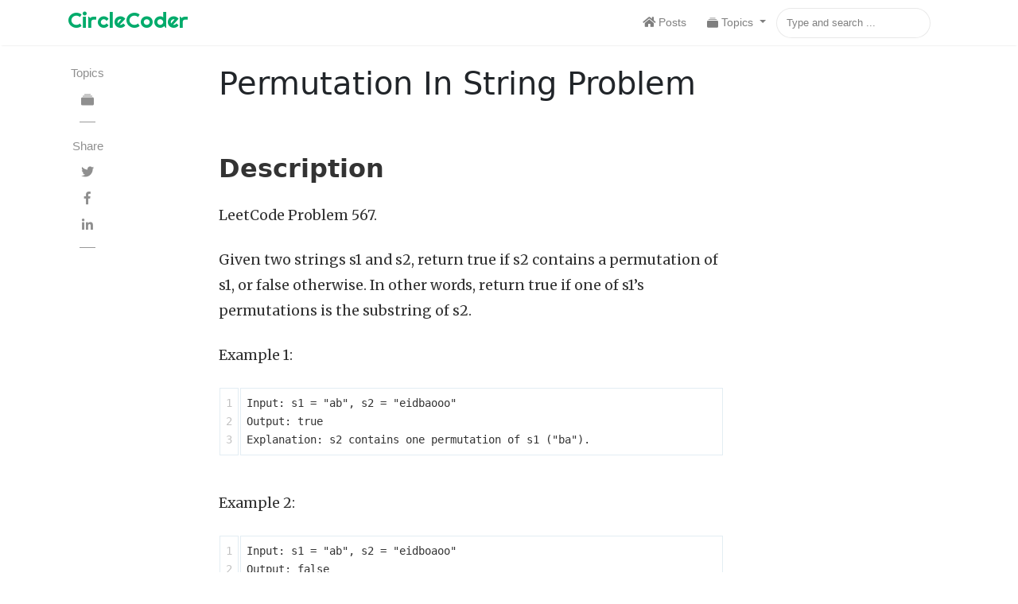

--- FILE ---
content_type: text/html; charset=utf-8
request_url: https://circlecoder.com/permutation-in-string/
body_size: 8575
content:
<!DOCTYPE html>
<html lang="en">
<head>
<meta charset="utf-8">
<meta name="viewport" content="width=device-width, initial-scale=1, shrink-to-fit=no">


<script data-ad-client="ca-pub-8271349713695192" async src="https://pagead2.googlesyndication.com/pagead/js/adsbygoogle.js"></script>


<!--
<link rel="icon" href="/assets/images/logo.png">
-->
<title>Permutation In String Problem | CircleCoder</title>

<!-- Begin Jekyll SEO tag v2.8.0 -->
<title>Permutation In String Problem | CircleCoder</title>
<meta name="generator" content="Jekyll v3.9.5" />
<meta property="og:title" content="Permutation In String Problem" />
<meta property="og:locale" content="en_US" />
<meta name="description" content="LeetCode 567. Given two strings s1 and s2, return true if s2 contains a permutation of s1, or false otherwise." />
<meta property="og:description" content="LeetCode 567. Given two strings s1 and s2, return true if s2 contains a permutation of s1, or false otherwise." />
<link rel="canonical" href="https://circlecoder.com/permutation-in-string/" />
<meta property="og:url" content="https://circlecoder.com/permutation-in-string/" />
<meta property="og:site_name" content="CircleCoder" />
<meta property="og:type" content="article" />
<meta property="article:published_time" content="2022-09-24T00:00:00+00:00" />
<meta name="twitter:card" content="summary" />
<meta property="twitter:title" content="Permutation In String Problem" />
<script type="application/ld+json">
{"@context":"https://schema.org","@type":"BlogPosting","dateModified":"2022-09-24T00:00:00+00:00","datePublished":"2022-09-24T00:00:00+00:00","description":"LeetCode 567. Given two strings s1 and s2, return true if s2 contains a permutation of s1, or false otherwise.","headline":"Permutation In String Problem","mainEntityOfPage":{"@type":"WebPage","@id":"https://circlecoder.com/permutation-in-string/"},"url":"https://circlecoder.com/permutation-in-string/"}</script>
<!-- End Jekyll SEO tag -->


<link rel="stylesheet" href="https://stackpath.bootstrapcdn.com/bootstrap/4.1.3/css/bootstrap.min.css" integrity="sha384-MCw98/SFnGE8fJT3GXwEOngsV7Zt27NXFoaoApmYm81iuXoPkFOJwJ8ERdknLPMO" crossorigin="anonymous">
    
<link href="/assets/css/screen.css" rel="stylesheet">

<link href="/assets/css/main.css" rel="stylesheet">


<link rel="apple-touch-icon" sizes="180x180" href="/assets/favicon_io/apple-touch-icon.png">
<link rel="icon" type="image/png" sizes="32x32" href="/assets/favicon_io/favicon-32x32.png">
<link rel="icon" type="image/png" sizes="16x16" href="/assets/favicon_io/favicon-16x16.png">
<link rel="manifest" href="/assets/favicon_io/site.webmanifest">


<script src="/assets/js/jquery.min.js"></script>

</head>


<!-- change your GA id in _config.yml -->

<!-- Global site tag (gtag.js) - Google Analytics -->
<script async src="https://www.googletagmanager.com/gtag/js?id=G-3SNRQRLW8L"></script>
<script>
  window.dataLayer = window.dataLayer || [];
  function gtag(){dataLayer.push(arguments);}
  gtag('js', new Date());

  gtag('config', 'G-3SNRQRLW8L');
</script>




<body class="layout-post">
	<!-- defer loading of font and font awesome -->
	<noscript id="deferred-styles">
		<link href="https://fonts.googleapis.com/css?family=Righteous%7CMerriweather:300,300i,400,400i,700,700i" rel="stylesheet">
		<link rel="stylesheet" href="https://use.fontawesome.com/releases/v5.0.13/css/all.css" integrity="sha384-DNOHZ68U8hZfKXOrtjWvjxusGo9WQnrNx2sqG0tfsghAvtVlRW3tvkXWZh58N9jp" crossorigin="anonymous">
	</noscript>


<!-- Begin Menu Navigation
================================================== -->
<nav class="navbar navbar-expand-lg navbar-light bg-white fixed-top mediumnavigation nav-down">

    <div class="container pr-0">

    <!-- Begin Logo -->
<!--
    <a class="navbar-brand" href="/">
    <img src="/" alt="CircleCoder">
    </a>
-->
    <!-- End Logo -->
    <div class="mainheading">
        <h3 class="sitetitle"><a href="/index.html">CircleCoder</a></h3>
<!--
        <p class="lead">
            Tech Learning, Tech Sharing.
        </p>
-->
    </div>

    <button class="navbar-toggler" type="button" data-toggle="collapse" data-target="#navbarMediumish" aria-controls="navbarSupportedContent" aria-expanded="false" aria-label="Toggle navigation">
    <span class="navbar-toggler-icon"></span>
    </button>

    <div class="collapse navbar-collapse" id="navbarMediumish">

        <!-- Begin Menu -->

            <ul class="navbar-nav ml-auto">

                
                <li class="nav-item">
                
                <a class="nav-link" href="/index.html">
                    <i class="fa fa-home" aria-hidden="true"></i>
                    <span>Posts</span>
                </a>
                </li>

                <li class="nav-item dropdown">
                    <a class="nav-link dropdown-toggle" href="#" id="navbarDropdown" role="button" data-toggle="dropdown" aria-haspopup="true" aria-expanded="false">
                        <svg width="1em" height="1em" viewBox="0 0 16 16" class="bi bi-collection-fill" fill="currentColor" xmlns="http://www.w3.org/2000/svg">
                            <path d="M0 13a1.5 1.5 0 0 0 1.5 1.5h13A1.5 1.5 0 0 0 16 13V6a1.5 1.5 0 0 0-1.5-1.5h-13A1.5 1.5 0 0 0 0 6v7z"/>
                            <path fill-rule="evenodd" d="M2 3a.5.5 0 0 0 .5.5h11a.5.5 0 0 0 0-1h-11A.5.5 0 0 0 2 3zm2-2a.5.5 0 0 0 .5.5h7a.5.5 0 0 0 0-1h-7A.5.5 0 0 0 4 1z"/>
                        </svg>
                        <span>Topics</span>
                    </a>
                    <div class="dropdown-menu" aria-labelledby="navbarDropdown">
                        <a class="dropdown-item" href="/topics.html">All Topics</a>
                        <div class="dropdown-divider"></div>
                        <a class="dropdown-item" href="/leetcode-solution-list/">LeetCode</a>
                        <div class="dropdown-divider"></div>
                        <a class="dropdown-item" href="/leetcode-database-solution-list/">LeetCode Database</a>
                        <div class="dropdown-divider"></div>
                        <a class="dropdown-item" href="/git-short-answers-list/">Git Short Answers</a>
                        <div class="dropdown-divider"></div>
                        <a class="dropdown-item" href="/mysql-tutorial-list/">MySQL</a>
                        <div class="dropdown-divider"></div>
                        <a class="dropdown-item" href="/operating-system-topic-list/">Operating System</a>
                        <div class="dropdown-divider"></div>
                        <a class="dropdown-item" href="/object-oriented-design-topic-list/">Object Oriented Design</a>
                        <div class="dropdown-divider"></div>
                        <a class="dropdown-item" href="/cplusplus-concept-list/">C++ Concepts</a>
                    </div>
                </li>


<!--
                <li class="nav-item">
                <a class="nav-link" href="/about">About</a>
                </li>


                <li class="nav-item">
                <a target="_blank" class="nav-link" href="https://bootstrapstarter.com/bootstrap-templates/template-mediumish-bootstrap-jekyll/"> Docs</a>
                </li>

                <li class="nav-item">
                <a target="_blank" class="nav-link" href="https://www.wowthemes.net/themes/mediumish-wordpress/"><i class="fab fa-wordpress-simple"></i> WP Version</a>
                </li>

                <li class="nav-item">
                <a target="_blank" class="nav-link" href="https://www.wowthemes.net/themes/mediumish-ghost/"><i class="fab fa-snapchat-ghost"></i> Ghost Version</a>
                </li>

                <li class="nav-item">
                <a target="_blank" class="nav-link" href="https://github.com/wowthemesnet/mediumish-theme-jekyll"><i class="fab fa-github"></i> Fork on Github</a>
                </li>
-->

                <script src="/assets/js/lunr.js"></script>


<style>
    .lunrsearchresult .title {color: #d9230f;}
    .lunrsearchresult .url {color: silver;}
    .lunrsearchresult a {display: block; color: #777;}
    .lunrsearchresult a:hover, .lunrsearchresult a:focus {text-decoration: none;}
    .lunrsearchresult a:hover .title {text-decoration: underline;}
</style>


<form class="bd-search" onSubmit="return lunr_search(document.getElementById('lunrsearch').value);">
    <input type="text" class="form-control text-small launch-modal-search" id="lunrsearch" name="q" maxlength="255" value="" placeholder="Type and search ..."/>
</form>

<div id="lunrsearchresults">
    <ul></ul>
</div>

<script src="/assets/js/lunrsearchengine.js"></script>

            </ul>

        <!-- End Menu -->

    </div>

    </div>
</nav>
<!-- End Navigation
================================================== -->

<div class="site-content">

<div class="container">

<!-- Site Title
================================================== -->
<!--
<div class="mainheading">
    <h1 class="sitetitle">CircleCoder</h1>
    <p class="lead">
        Tech Learning, Tech Sharing.
    </p>
</div>
-->

<!-- Content
================================================== -->
<div class="main-content">
    <!-- Begin Article
================================================== -->
<!--<div class="container">-->
    <div class="row">

        <!-- Post Share -->
        <div class="col-md-1 col-lg-1 pl-0">
            <div class="share sticky-top sticky-top-80">

    <p>
        Topics
    </p>
    <ul>
        <li class="ml-1 mr-1">
            <a href="/topics.html">
                <svg width="1em" height="1em" viewBox="0 0 16 16" class="bi bi-collection-fill" fill="currentColor" xmlns="http://www.w3.org/2000/svg">
                    <path d="M0 13a1.5 1.5 0 0 0 1.5 1.5h13A1.5 1.5 0 0 0 16 13V6a1.5 1.5 0 0 0-1.5-1.5h-13A1.5 1.5 0 0 0 0 6v7z"/>
                    <path fill-rule="evenodd" d="M2 3a.5.5 0 0 0 .5.5h11a.5.5 0 0 0 0-1h-11A.5.5 0 0 0 2 3zm2-2a.5.5 0 0 0 .5.5h7a.5.5 0 0 0 0-1h-7A.5.5 0 0 0 4 1z"/>
                </svg>
            </a>
        </li>
    </ul>
    <div class="sep"></div>

    <p>
        Share
    </p>
    <ul>
        <li class="ml-1 mr-1">
            <a target="_blank" href="https://twitter.com/intent/tweet?text=Permutation In String Problem&url=https://circlecoder.com/permutation-in-string/" onclick="window.open(this.href, 'twitter-share', 'width=550,height=235');return false;">
                <i class="fab fa-twitter"></i>
            </a>
        </li>

        <li class="ml-1 mr-1">
            <a target="_blank" href="https://facebook.com/sharer.php?u=https://circlecoder.com/permutation-in-string/" onclick="window.open(this.href, 'facebook-share', 'width=550,height=435');return false;">
                <i class="fab fa-facebook-f"></i>
            </a>
        </li>

        <li class="ml-1 mr-1">
            <a target="_blank" href="https://www.linkedin.com/shareArticle?mini=true&url=https://circlecoder.com/permutation-in-string/" onclick="window.open(this.href, 'width=550,height=435');return false;">
                <i class="fab fa-linkedin-in"></i>
            </a>
        </li>

    </ul>
<!--     -->
    <div class="sep"></div>

    
        <script async src="//pagead2.googlesyndication.com/pagead/js/adsbygoogle.js"></script>
<!-- Under Header -->
<ins class="adsbygoogle"
    style="display:block"
    data-ad-client="ca-pub-8271349713695192"
    data-ad-slot=""
    data-ad-format="auto"
    data-full-width-responsive="true"></ins>
<script>
(adsbygoogle = window.adsbygoogle || []).push({});
</script>
<br/>
    
    
<!--
    <ul>
        <li>
        <a class="small smoothscroll" href="#disqus_thread"></a>
        </li>
    </ul>
-->
<!--     -->
</div>

        </div>
        <div class="col-md-1 col-lg-1 pl-0">
        </div>
        <!-- Post -->
        <!---->

        <!--<div class="col-md-7 col-lg-7 flex-first flex-md-unordered">-->
        <div class="col-md-7 col-lg-7">
            <div class="mainheading">

                <!-- Author Box -->
                

                <!-- Post Title -->
                <h1 class="posttitle">Permutation In String Problem</h1>

            </div>

            <!-- Post Featured Image -->
<!--            
-->
            <!-- End Featured Image -->

            <!-- Post Content -->
            <div class="article-post">
                
                <!-- Toc if any -->
                
                <!-- End Toc -->
                <p><br /></p>

<h2 id="description">Description</h2>

<p>LeetCode Problem 567.</p>

<p>Given two strings s1 and s2, return true if s2 contains a permutation of s1, or false otherwise.
In other words, return true if one of s1’s permutations is the substring of s2.</p>

<p>Example 1:</p>
<div class="language-plaintext highlighter-rouge"><div class="highlight"><pre class="highlight"><code><table class="rouge-table"><tbody><tr><td class="rouge-gutter gl"><pre class="lineno">1
2
3
</pre></td><td class="rouge-code"><pre>Input: s1 = "ab", s2 = "eidbaooo"
Output: true
Explanation: s2 contains one permutation of s1 ("ba").
</pre></td></tr></tbody></table></code></pre></div></div>

<p>Example 2:</p>
<div class="language-plaintext highlighter-rouge"><div class="highlight"><pre class="highlight"><code><table class="rouge-table"><tbody><tr><td class="rouge-gutter gl"><pre class="lineno">1
2
</pre></td><td class="rouge-code"><pre>Input: s1 = "ab", s2 = "eidboaoo"
Output: false
</pre></td></tr></tbody></table></code></pre></div></div>

<p>Constraints:</p>
<ul>
  <li>1 &lt;= s1.length, s2.length &lt;= 10^4</li>
  <li>s1 and s2 consist of lowercase English letters.</li>
</ul>

<p><br /></p>

<h2 id="sample-c-code">Sample C++ Code</h2>

<div class="language-c highlighter-rouge"><div class="highlight"><pre class="highlight"><code><table class="rouge-table"><tbody><tr><td class="rouge-gutter gl"><pre class="lineno">1
2
3
4
5
6
7
8
9
10
11
12
13
14
15
16
17
18
19
20
21
22
23
24
25
26
27
28
29
30
31
32
33
34
35
36
37
38
39
40
41
</pre></td><td class="rouge-code"><pre><span class="n">class</span> <span class="n">Solution</span> <span class="p">{</span>
<span class="nl">public:</span>    
    <span class="n">bool</span> <span class="n">checkInclusion</span><span class="p">(</span><span class="n">string</span> <span class="n">s1</span><span class="p">,</span> <span class="n">string</span> <span class="n">s2</span><span class="p">)</span> <span class="p">{</span>
        <span class="kt">int</span> <span class="n">l1</span> <span class="o">=</span> <span class="n">s1</span><span class="p">.</span><span class="n">size</span><span class="p">(),</span> <span class="n">l2</span> <span class="o">=</span> <span class="n">s2</span><span class="p">.</span><span class="n">size</span><span class="p">();</span>
        <span class="k">if</span> <span class="p">(</span><span class="n">l1</span> <span class="o">&gt;</span> <span class="n">l2</span><span class="p">)</span> <span class="k">return</span> <span class="nb">false</span><span class="p">;</span>
        
        <span class="n">vector</span><span class="o">&lt;</span><span class="kt">int</span><span class="o">&gt;</span> <span class="n">m</span><span class="p">(</span><span class="mi">26</span><span class="p">,</span> <span class="mi">0</span><span class="p">);</span>
        
        <span class="k">for</span> <span class="p">(</span><span class="kt">int</span> <span class="n">i</span> <span class="o">=</span> <span class="mi">0</span><span class="p">;</span> <span class="n">i</span> <span class="o">&lt;</span> <span class="n">l1</span><span class="p">;</span> <span class="n">i</span> <span class="o">++</span><span class="p">)</span> <span class="p">{</span>
            <span class="n">m</span><span class="p">[</span><span class="n">s1</span><span class="p">[</span><span class="n">i</span><span class="p">]</span> <span class="o">-</span> <span class="sc">'a'</span><span class="p">]</span> <span class="o">++</span><span class="p">;</span>
            <span class="n">m</span><span class="p">[</span><span class="n">s2</span><span class="p">[</span><span class="n">i</span><span class="p">]</span> <span class="o">-</span> <span class="sc">'a'</span><span class="p">]</span> <span class="o">--</span><span class="p">;</span>
        <span class="p">}</span>
        
        <span class="n">bool</span> <span class="n">contained</span> <span class="o">=</span> <span class="nb">true</span><span class="p">;</span>
        <span class="k">for</span> <span class="p">(</span><span class="kt">int</span> <span class="n">i</span> <span class="o">=</span> <span class="mi">0</span><span class="p">;</span> <span class="n">i</span> <span class="o">&lt;</span> <span class="mi">26</span><span class="p">;</span> <span class="n">i</span> <span class="o">++</span><span class="p">)</span> <span class="p">{</span>
            <span class="k">if</span> <span class="p">(</span><span class="n">m</span><span class="p">[</span><span class="n">i</span><span class="p">]</span> <span class="o">!=</span> <span class="mi">0</span><span class="p">)</span> <span class="p">{</span>
                <span class="n">contained</span> <span class="o">=</span> <span class="nb">false</span><span class="p">;</span>
                <span class="k">break</span><span class="p">;</span>
            <span class="p">}</span>
        <span class="p">}</span>
        <span class="k">if</span> <span class="p">(</span><span class="n">contained</span><span class="p">)</span> <span class="k">return</span> <span class="nb">true</span><span class="p">;</span>
        
        <span class="k">for</span> <span class="p">(</span><span class="kt">int</span> <span class="n">i</span> <span class="o">=</span> <span class="n">l1</span><span class="p">;</span> <span class="n">i</span> <span class="o">&lt;</span> <span class="n">l2</span><span class="p">;</span> <span class="n">i</span> <span class="o">++</span><span class="p">)</span> <span class="p">{</span>
            <span class="n">m</span><span class="p">[</span><span class="n">s2</span><span class="p">[</span><span class="n">i</span><span class="p">]</span> <span class="o">-</span> <span class="sc">'a'</span><span class="p">]</span> <span class="o">--</span><span class="p">;</span>
            <span class="n">m</span><span class="p">[</span><span class="n">s2</span><span class="p">[</span><span class="n">i</span><span class="o">-</span><span class="n">l1</span><span class="p">]</span> <span class="o">-</span> <span class="sc">'a'</span><span class="p">]</span> <span class="o">++</span><span class="p">;</span>
            
            <span class="n">contained</span> <span class="o">=</span> <span class="nb">true</span><span class="p">;</span>
            <span class="k">for</span> <span class="p">(</span><span class="kt">int</span> <span class="n">j</span> <span class="o">=</span> <span class="mi">0</span><span class="p">;</span> <span class="n">j</span> <span class="o">&lt;</span> <span class="mi">26</span><span class="p">;</span> <span class="n">j</span> <span class="o">++</span><span class="p">)</span> <span class="p">{</span>
                <span class="k">if</span> <span class="p">(</span><span class="n">m</span><span class="p">[</span><span class="n">j</span><span class="p">]</span> <span class="o">!=</span> <span class="mi">0</span><span class="p">)</span> <span class="p">{</span>
                    <span class="n">contained</span> <span class="o">=</span> <span class="nb">false</span><span class="p">;</span>
                    <span class="k">break</span><span class="p">;</span>
                <span class="p">}</span>
            <span class="p">}</span>
            <span class="k">if</span> <span class="p">(</span><span class="n">contained</span><span class="p">)</span> <span class="k">return</span> <span class="nb">true</span><span class="p">;</span>
            
            
        <span class="p">}</span>
        
        <span class="k">return</span> <span class="nb">false</span><span class="p">;</span>
    <span class="p">}</span>
<span class="p">};</span>
</pre></td></tr></tbody></table></code></pre></div></div>


            </div>

            <!-- Rating -->
            

            <!-- Post Date -->
            <p>
                <small>
                    <span class="post-date"><time class="post-date" datetime="2022-09-24">24 Sep 2022</time></span>           
                    
                </small>
            </p>

            <!-- Post Categories (Add | sort later) -->
            <div class="after-post-cats">
                <ul class="tags mb-4">
                    
                    
                    <li>
                        <a class="smoothscroll" href="/categories#Algorithm">Algorithm</a>
                    </li>
                    
                    <li>
                        <a class="smoothscroll" href="/categories#Data-Structure">Data Structure</a>
                    </li>
                    
                </ul>
            </div>
            <!-- End Categories -->

            <!-- Post Tags (Add | sort later) -->
            <div class="after-post-tags">
                <ul class="tags">
                    
                    
                    <li>
                        <a class="smoothscroll" href="/tags#Hash-Table">#Hash Table</a>
                    </li>
                    
                    <li>
                        <a class="smoothscroll" href="/tags#Two-Pointers">#Two Pointers</a>
                    </li>
                    
                    <li>
                        <a class="smoothscroll" href="/tags#String">#String</a>
                    </li>
                    
                    <li>
                        <a class="smoothscroll" href="/tags#Sliding-Window">#Sliding Window</a>
                    </li>
                    
                </ul>
            </div>
            <!-- End Tags -->

            <!-- Prev/Next -->
            <div class="row PageNavigation d-flex justify-content-between font-weight-bold">
            
            <a class="prev d-block col-md-6" href="/perfect-number/"> &laquo; Perfect Number Problem</a>
            
            
            <a class="next d-block col-md-6 text-lg-right" href="/poor-pigs/">Poor Pigs Problem &raquo; </a>
            
            <div class="clearfix"></div>
            </div>
            <!-- End Categories -->

            <div class="row">
                <br/>
            </div>

        </div>


        <div class="offset-md-0 col-md-3 offset-lg-1 col-lg-2 ">
            



            



            



            



            



            



            



            



            



            



            



            



            



        </div>


    </div>
<!-- End Article
================================================== -->


    
        <script async src="//pagead2.googlesyndication.com/pagead/js/adsbygoogle.js"></script>
<!-- Under Header -->
<ins class="adsbygoogle"
    style="display:block"
    data-ad-client="ca-pub-8271349713695192"
    data-ad-slot=""
    data-ad-format="auto"
    data-full-width-responsive="true"></ins>
<script>
(adsbygoogle = window.adsbygoogle || []).push({});
</script>
<br/>
    



<!-- Similar Posts 
================================================== -->
    <div class="section-title">
        <br/>
        <h2><span>Related Posts</span></h2>
    </div>
    <div class="row listrecent">
        
        
            
                
                    
                        <!-- begin post -->


<div class="col-lg-4 col-md-6 mb-30px card-group">
    <div class="card h-100">
        <div class="maxthumb">
            <a href="/x-of-a-kind-in-a-deck-of-cards/">
<!--                
-->
            </a>
        </div>
        <div class="card-body">
            <h2 class="card-title">
                <a class="text-dark" href="/x-of-a-kind-in-a-deck-of-cards/">X Of A Kind In A Deck Of Cards Problem</a>
                
            </h2>
            <h4 class="card-text">LeetCode 914. In a deck of cards, each card has...</h4>

            <div class="tags">
                
                    
                        <a class="btn follow" href="#">Algorithm</a>
                        <!--<a class="btn follow" href="/categories#Algorithm">Algorithm</a>-->
                    
                        <a class="btn follow" href="#">Data Structure</a>
                        <!--<a class="btn follow" href="/categories#Data-Structure">Data Structure</a>-->
                    
                

                
                
                    
                    <a class="btn follow" href="#">Array</a>
                    <!--<a class="btn follow" href="/tags#Array">Array</a>-->
                    
                    
                
                    
                    <a class="btn follow" href="#">Hash Table</a>
                    <!--<a class="btn follow" href="/tags#Hash-Table">Hash Table</a>-->
                    
                    
                
                    
                

            </div>

        </div>
        <div class="card-footer bg-white">
            <div class="wrapfooter">
                
                <span class="post-date">01 Oct 2022</span>
                </span>
                <span class="post-read-more"><a href="/x-of-a-kind-in-a-deck-of-cards/" title="Read Post"><svg class="svgIcon-use" width="25" height="25" viewbox="0 0 25 25"><path d="M19 6c0-1.1-.9-2-2-2H8c-1.1 0-2 .9-2 2v14.66h.012c.01.103.045.204.12.285a.5.5 0 0 0 .706.03L12.5 16.85l5.662 4.126a.508.508 0 0 0 .708-.03.5.5 0 0 0 .118-.285H19V6zm-6.838 9.97L7 19.636V6c0-.55.45-1 1-1h9c.55 0 1 .45 1 1v13.637l-5.162-3.668a.49.49 0 0 0-.676 0z" fill-rule="evenodd"></path></svg></a></span>
                <div class="clearfix"></div>
            </div>
        </div>
    </div>
</div>
<!-- end post -->
                        
                    
                
            
        
            
                
                    
                        <!-- begin post -->


<div class="col-lg-4 col-md-6 mb-30px card-group">
    <div class="card h-100">
        <div class="maxthumb">
            <a href="/word-subsets/">
<!--                
-->
            </a>
        </div>
        <div class="card-body">
            <h2 class="card-title">
                <a class="text-dark" href="/word-subsets/">Word Subsets Problem</a>
                
            </h2>
            <h4 class="card-text">LeetCode 916. You are given two string arrays words1 and...</h4>

            <div class="tags">
                
                    
                        <a class="btn follow" href="#">Algorithm</a>
                        <!--<a class="btn follow" href="/categories#Algorithm">Algorithm</a>-->
                    
                        <a class="btn follow" href="#">Data Structure</a>
                        <!--<a class="btn follow" href="/categories#Data-Structure">Data Structure</a>-->
                    
                

                
                
                    
                    <a class="btn follow" href="#">Array</a>
                    <!--<a class="btn follow" href="/tags#Array">Array</a>-->
                    
                    
                
                    
                    <a class="btn follow" href="#">Hash Table</a>
                    <!--<a class="btn follow" href="/tags#Hash-Table">Hash Table</a>-->
                    
                    
                
                    
                

            </div>

        </div>
        <div class="card-footer bg-white">
            <div class="wrapfooter">
                
                <span class="post-date">01 Oct 2022</span>
                </span>
                <span class="post-read-more"><a href="/word-subsets/" title="Read Post"><svg class="svgIcon-use" width="25" height="25" viewbox="0 0 25 25"><path d="M19 6c0-1.1-.9-2-2-2H8c-1.1 0-2 .9-2 2v14.66h.012c.01.103.045.204.12.285a.5.5 0 0 0 .706.03L12.5 16.85l5.662 4.126a.508.508 0 0 0 .708-.03.5.5 0 0 0 .118-.285H19V6zm-6.838 9.97L7 19.636V6c0-.55.45-1 1-1h9c.55 0 1 .45 1 1v13.637l-5.162-3.668a.49.49 0 0 0-.676 0z" fill-rule="evenodd"></path></svg></a></span>
                <div class="clearfix"></div>
            </div>
        </div>
    </div>
</div>
<!-- end post -->
                        
                    
                
            
        
            
                
                    
                
            
        
            
                
                    
                        <!-- begin post -->


<div class="col-lg-4 col-md-6 mb-30px card-group">
    <div class="card h-100">
        <div class="maxthumb">
            <a href="/vowel-spellchecker/">
<!--                
-->
            </a>
        </div>
        <div class="card-body">
            <h2 class="card-title">
                <a class="text-dark" href="/vowel-spellchecker/">Vowel Spellchecker Problem</a>
                
            </h2>
            <h4 class="card-text">LeetCode 966. Given a wordlist, we want to implement a...</h4>

            <div class="tags">
                
                    
                        <a class="btn follow" href="#">Algorithm</a>
                        <!--<a class="btn follow" href="/categories#Algorithm">Algorithm</a>-->
                    
                        <a class="btn follow" href="#">Data Structure</a>
                        <!--<a class="btn follow" href="/categories#Data-Structure">Data Structure</a>-->
                    
                

                
                
                    
                    <a class="btn follow" href="#">Array</a>
                    <!--<a class="btn follow" href="/tags#Array">Array</a>-->
                    
                    
                
                    
                    <a class="btn follow" href="#">Hash Table</a>
                    <!--<a class="btn follow" href="/tags#Hash-Table">Hash Table</a>-->
                    
                    
                
                    
                

            </div>

        </div>
        <div class="card-footer bg-white">
            <div class="wrapfooter">
                
                <span class="post-date">01 Oct 2022</span>
                </span>
                <span class="post-read-more"><a href="/vowel-spellchecker/" title="Read Post"><svg class="svgIcon-use" width="25" height="25" viewbox="0 0 25 25"><path d="M19 6c0-1.1-.9-2-2-2H8c-1.1 0-2 .9-2 2v14.66h.012c.01.103.045.204.12.285a.5.5 0 0 0 .706.03L12.5 16.85l5.662 4.126a.508.508 0 0 0 .708-.03.5.5 0 0 0 .118-.285H19V6zm-6.838 9.97L7 19.636V6c0-.55.45-1 1-1h9c.55 0 1 .45 1 1v13.637l-5.162-3.668a.49.49 0 0 0-.676 0z" fill-rule="evenodd"></path></svg></a></span>
                <div class="clearfix"></div>
            </div>
        </div>
    </div>
</div>
<!-- end post -->
                        
                    
                
            
        
            
                
                    
                
            
        
            
                
                    
                        <!-- begin post -->


<div class="col-lg-4 col-md-6 mb-30px card-group">
    <div class="card h-100">
        <div class="maxthumb">
            <a href="/verifying-an-alien-dictionary/">
<!--                
-->
            </a>
        </div>
        <div class="card-body">
            <h2 class="card-title">
                <a class="text-dark" href="/verifying-an-alien-dictionary/">Verifying An Alien Dictionary Problem</a>
                
            </h2>
            <h4 class="card-text">LeetCode 953. In an alien language, surprisingly, they also use...</h4>

            <div class="tags">
                
                    
                        <a class="btn follow" href="#">Algorithm</a>
                        <!--<a class="btn follow" href="/categories#Algorithm">Algorithm</a>-->
                    
                        <a class="btn follow" href="#">Data Structure</a>
                        <!--<a class="btn follow" href="/categories#Data-Structure">Data Structure</a>-->
                    
                

                
                
                    
                    <a class="btn follow" href="#">Array</a>
                    <!--<a class="btn follow" href="/tags#Array">Array</a>-->
                    
                    
                
                    
                    <a class="btn follow" href="#">Hash Table</a>
                    <!--<a class="btn follow" href="/tags#Hash-Table">Hash Table</a>-->
                    
                    
                
                    
                

            </div>

        </div>
        <div class="card-footer bg-white">
            <div class="wrapfooter">
                
                <span class="post-date">01 Oct 2022</span>
                </span>
                <span class="post-read-more"><a href="/verifying-an-alien-dictionary/" title="Read Post"><svg class="svgIcon-use" width="25" height="25" viewbox="0 0 25 25"><path d="M19 6c0-1.1-.9-2-2-2H8c-1.1 0-2 .9-2 2v14.66h.012c.01.103.045.204.12.285a.5.5 0 0 0 .706.03L12.5 16.85l5.662 4.126a.508.508 0 0 0 .708-.03.5.5 0 0 0 .118-.285H19V6zm-6.838 9.97L7 19.636V6c0-.55.45-1 1-1h9c.55 0 1 .45 1 1v13.637l-5.162-3.668a.49.49 0 0 0-.676 0z" fill-rule="evenodd"></path></svg></a></span>
                <div class="clearfix"></div>
            </div>
        </div>
    </div>
</div>
<!-- end post -->
                        
                    
                
            
        
            
                
                    
                
            
        
            
                
                    
                
            
        
            
                
                    
                
            
        
            
                
                    
                
            
        
            
                
                    
                
            
        
            
                
                    
                        <!-- begin post -->


<div class="col-lg-4 col-md-6 mb-30px card-group">
    <div class="card h-100">
        <div class="maxthumb">
            <a href="/unique-morse-code-words/">
<!--                
-->
            </a>
        </div>
        <div class="card-body">
            <h2 class="card-title">
                <a class="text-dark" href="/unique-morse-code-words/">Unique Morse Code Words Problem</a>
                
            </h2>
            <h4 class="card-text">LeetCode 804. International Morse Code defines a standard encoding where...</h4>

            <div class="tags">
                
                    
                        <a class="btn follow" href="#">Algorithm</a>
                        <!--<a class="btn follow" href="/categories#Algorithm">Algorithm</a>-->
                    
                        <a class="btn follow" href="#">Data Structure</a>
                        <!--<a class="btn follow" href="/categories#Data-Structure">Data Structure</a>-->
                    
                

                
                
                    
                    <a class="btn follow" href="#">Array</a>
                    <!--<a class="btn follow" href="/tags#Array">Array</a>-->
                    
                    
                
                    
                    <a class="btn follow" href="#">Hash Table</a>
                    <!--<a class="btn follow" href="/tags#Hash-Table">Hash Table</a>-->
                    
                    
                
                    
                

            </div>

        </div>
        <div class="card-footer bg-white">
            <div class="wrapfooter">
                
                <span class="post-date">01 Oct 2022</span>
                </span>
                <span class="post-read-more"><a href="/unique-morse-code-words/" title="Read Post"><svg class="svgIcon-use" width="25" height="25" viewbox="0 0 25 25"><path d="M19 6c0-1.1-.9-2-2-2H8c-1.1 0-2 .9-2 2v14.66h.012c.01.103.045.204.12.285a.5.5 0 0 0 .706.03L12.5 16.85l5.662 4.126a.508.508 0 0 0 .708-.03.5.5 0 0 0 .118-.285H19V6zm-6.838 9.97L7 19.636V6c0-.55.45-1 1-1h9c.55 0 1 .45 1 1v13.637l-5.162-3.668a.49.49 0 0 0-.676 0z" fill-rule="evenodd"></path></svg></a></span>
                <div class="clearfix"></div>
            </div>
        </div>
    </div>
</div>
<!-- end post -->
                        
                    
                
            
        
            
                
                    
                        <!-- begin post -->


<div class="col-lg-4 col-md-6 mb-30px card-group">
    <div class="card h-100">
        <div class="maxthumb">
            <a href="/unique-email-addresses/">
<!--                
-->
            </a>
        </div>
        <div class="card-body">
            <h2 class="card-title">
                <a class="text-dark" href="/unique-email-addresses/">Unique Email Addresses Problem</a>
                
            </h2>
            <h4 class="card-text">LeetCode 929. Every valid email consists of a local name...</h4>

            <div class="tags">
                
                    
                        <a class="btn follow" href="#">Algorithm</a>
                        <!--<a class="btn follow" href="/categories#Algorithm">Algorithm</a>-->
                    
                        <a class="btn follow" href="#">Data Structure</a>
                        <!--<a class="btn follow" href="/categories#Data-Structure">Data Structure</a>-->
                    
                

                
                
                    
                    <a class="btn follow" href="#">Array</a>
                    <!--<a class="btn follow" href="/tags#Array">Array</a>-->
                    
                    
                
                    
                    <a class="btn follow" href="#">String</a>
                    <!--<a class="btn follow" href="/tags#String">String</a>-->
                    
                    
                
                    
                

            </div>

        </div>
        <div class="card-footer bg-white">
            <div class="wrapfooter">
                
                <span class="post-date">01 Oct 2022</span>
                </span>
                <span class="post-read-more"><a href="/unique-email-addresses/" title="Read Post"><svg class="svgIcon-use" width="25" height="25" viewbox="0 0 25 25"><path d="M19 6c0-1.1-.9-2-2-2H8c-1.1 0-2 .9-2 2v14.66h.012c.01.103.045.204.12.285a.5.5 0 0 0 .706.03L12.5 16.85l5.662 4.126a.508.508 0 0 0 .708-.03.5.5 0 0 0 .118-.285H19V6zm-6.838 9.97L7 19.636V6c0-.55.45-1 1-1h9c.55 0 1 .45 1 1v13.637l-5.162-3.668a.49.49 0 0 0-.676 0z" fill-rule="evenodd"></path></svg></a></span>
                <div class="clearfix"></div>
            </div>
        </div>
    </div>
</div>
<!-- end post -->
                        
                    
                
            
        
            
                
                    
                
            
        
            
                
                    
                
            
        
            
                
                    
                
            
        
            
                
                    
                
            
        
            
                
                    
                
            
        
            
                
                    
                
            
        
            
                
                    
                
            
        
            
                
                    
                
            
        
            
                
                    
                
            
        
            
                
                    
                
            
        
            
                
                    
                
            
        
            
                
                    
                
            
        
            
                
                    
                
            
        
            
                
                    
                
            
        
            
                
                    
                
            
        
            
                
                    
                
            
        
            
                
                    
                
            
        
            
                
                    
                
            
        
            
                
                    
                
            
        
            
                
                    
                
            
        
            
                
                    
                
            
        
            
                
                    
                
            
        
            
                
                    
                
            
        
            
                
                    
                
            
        
            
                
                    
                
            
        
            
                
                    
                
            
        
            
                
                    
                
            
        
            
                
                    
                
            
        
            
                
                    
                
            
        
            
                
                    
                
            
        
            
                
                    
                
            
        
            
                
                    
                
            
        
            
                
                    
                
            
        
            
                
                    
                
            
        
            
                
                    
                
            
        
            
                
                    
                
            
        
            
                
                    
                
            
        
            
                
                    
                
            
        
            
                
                    
                
            
        
            
                
                    
                
            
        
            
                
                    
                
            
        
            
                
                    
                
            
        
            
                
                    
                
            
        
            
                
                    
                
            
        
            
                
                    
                
            
        
            
                
                    
                
            
        
            
                
                    
                
            
        
            
                
                    
                
            
        
            
                
                    
                
            
        
            
                
                    
                
            
        
            
                
                    
                
            
        
            
                
                    
                
            
        
            
                
                    
                
            
        
            
                
                    
                
            
        
            
                
                    
                
            
        
            
                
                    
                
            
        
            
                
                    
                
            
        
            
                
                    
                
            
        
            
                
                    
                
            
        
            
                
                    
                
            
        
            
                
                    
                
            
        
            
                
                    
                
            
        
            
                
                    
                
            
        
            
                
                    
                
            
        
            
                
                    
                
            
        
            
                
                    
                
            
        
            
                
                    
                
            
        
            
                
                    
                
            
        
            
                
                    
                
            
        
            
                
                    
                
            
        
            
                
                    
                
            
        
            
                
                    
                
            
        
            
                
                    
                
            
        
            
                
                    
                
            
        
            
                
                    
                
            
        
            
                
                    
                
            
        
            
                
                    
                
            
        
            
                
                    
                
            
        
            
                
                    
                
            
        
            
                
                    
                
            
        
            
                
                    
                
            
        
            
                
                    
                
            
        
            
                
                    
                
            
        
            
                
                    
                
            
        
            
                
                    
                
            
        
            
                
                    
                
            
        
            
                
                    
                
            
        
            
                
                    
                
            
        
            
                
                    
                
            
        
            
                
                    
                
            
        
            
                
                    
                
            
        
            
                
                    
                
            
        
            
                
                    
                
            
        
            
                
                    
                
            
        
            
                
                    
                
            
        
            
                
                    
                
            
        
            
                
                    
                
            
        
            
                
                    
                
            
        
            
                
                    
                
            
        
            
                
                    
                
            
        
            
                
                    
                
            
        
            
                
                    
                
            
        
            
                
                    
                
            
        
            
                
                    
                
            
        
            
                
                    
                
            
        
            
                
                    
                
            
        
            
                
                    
                
            
        
            
                
                    
                
            
        
            
                
                    
                
            
        
            
                
                    
                
            
        
            
                
                    
                
            
        
            
                
                    
                
            
        
            
                
                    
                
            
        
            
                
                    
                
            
        
            
                
                    
                
            
        
            
                
                    
                
            
        
            
                
                    
                
            
        
            
                
                    
                
            
        
            
                
                    
                
            
        
            
                
                    
                
            
        
            
                
                    
                
            
        
            
                
                    
                
            
        
            
                
                    
                
            
        
            
                
                    
                
            
        
            
                
                    
                
            
        
            
                
                    
                
            
        
            
                
                    
                
            
        
            
                
                    
                
            
        
            
                
                    
                
            
        
            
                
                    
                
            
        
            
                
                    
                
            
        
            
                
                    
                
            
        
            
                
                    
                
            
        
            
                
                    
                
            
        
            
                
                    
                
            
        
            
                
                    
                
            
        
            
                
                    
                
            
        
            
                
                    
                
            
        
            
                
                    
                
            
        
            
                
                    
                
            
        
            
                
                    
                
            
        
            
                
                    
                
            
        
            
                
                    
                
            
        
            
                
                    
                
            
        
            
                
                    
                
            
        
            
                
                    
                
            
        
            
                
                    
                
            
        
            
                
                    
                
            
        
            
                
                    
                
            
        
            
                
                    
                
            
        
            
                
                    
                
            
        
            
                
                    
                
            
        
            
                
                    
                
            
        
            
                
                    
                
            
        
            
                
                    
                
            
        
            
                
                    
                
            
        
            
                
                    
                
            
        
            
                
                    
                
            
        
            
                
                    
                
            
        
            
                
                    
                
            
        
            
                
                    
                
            
        
            
                
                    
                
            
        
            
                
                    
                
            
        
            
                
                    
                
            
        
            
                
                    
                
            
        
            
                
                    
                
            
        
            
                
                    
                
            
        
            
                
                    
                
            
        
            
                
                    
                
            
        
            
                
                    
                
            
        
            
                
                    
                
            
        
            
                
                    
                
            
        
            
                
                    
                
            
        
            
                
                    
                
            
        
            
                
                    
                
            
        
            
                
                    
                
            
        
            
                
                    
                
            
        
            
                
                    
                
            
        
            
                
                    
                
            
        
            
                
                    
                
            
        
            
                
                    
                
            
        
            
                
                    
                
            
        
            
                
                    
                
            
        
            
                
                    
                
            
        
            
                
                    
                
            
        
            
                
                    
                
            
        
            
                
                    
                
            
        
            
                
                    
                
            
        
            
                
                    
                
            
        
            
                
                    
                
            
        
            
                
                    
                
            
        
            
                
                    
                
            
        
            
                
                    
                
            
        
            
                
                    
                
            
        
            
                
                    
                
            
        
            
                
                    
                
            
        
            
                
                    
                
            
        
            
                
                    
                
            
        
            
                
                    
                
            
        
            
                
                    
                
            
        
            
                
                    
                
            
        
            
                
                    
                
            
        
            
                
                    
                
            
        
            
                
                    
                
            
        
            
                
                    
                
            
        
            
                
                    
                
            
        
            
                
                    
                
            
        
            
                
                    
                
            
        
            
                
                    
                
            
        
            
                
                    
                
            
        
            
                
                    
                
            
        
            
                
                    
                
            
        
            
                
                    
                
            
        
            
                
                    
                
            
        
            
                
                    
                
            
        
            
                
                    
                
            
        
            
                
                    
                
            
        
            
                
                    
                
            
        
            
                
                    
                
            
        
            
                
                    
                
            
        
            
                
                    
                
            
        
            
                
                    
                
            
        
            
                
                    
                
            
        
            
                
                    
                
            
        
            
                
                    
                
            
        
            
                
                    
                
            
        
            
                
                    
                
            
        
            
                
                    
                
            
        
            
                
                    
                
            
        
            
                
                    
                
            
        
            
                
                    
                
            
        
            
                
                    
                
            
        
            
                
                    
                
            
        
            
                
                    
                
            
        
            
                
                    
                
            
        
            
                
                    
                
            
        
            
                
                    
                
            
        
            
                
                    
                
            
        
            
                
                    
                
            
        
            
                
                    
                
            
        
            
                
                    
                
            
        
            
                
                    
                
            
        
            
                
                    
                
            
        
            
                
                    
                
            
        
            
                
                    
                
            
        
            
                
                    
                
            
        
            
                
                    
                
            
        
            
                
                    
                
            
        
            
                
                    
                
            
        
            
                
                    
                
            
        
            
                
                    
                
            
        
            
                
                    
                
            
        
            
                
                    
                
            
        
            
                
                    
                
            
        
            
                
                    
                
            
        
            
                
                    
                
            
        
            
                
                    
                
            
        
            
                
                    
                
            
        
            
                
                    
                
            
        
            
                
                    
                
            
        
            
                
                    
                
            
        
            
                
                    
                
            
        
            
                
                    
                
            
        
            
                
                    
                
            
        
            
                
                    
                
            
        
            
                
                    
                
            
        
            
                
                    
                
            
        
            
                
                    
                
            
        
            
                
                    
                
            
        
            
                
                    
                
            
        
            
                
                    
                
            
        
            
                
                    
                
            
        
            
                
                    
                
            
        
            
                
                    
                
            
        
            
                
                    
                
            
        
            
                
                    
                
            
        
            
                
                    
                
            
        
            
                
                    
                
            
        
            
                
                    
                
            
        
            
                
                    
                
            
        
            
                
                    
                
            
        
            
                
                    
                
            
        
            
                
                    
                
            
        
            
                
                    
                
            
        
            
                
                    
                
            
        
            
                
                    
                
            
        
            
                
                    
                
            
        
            
                
                    
                
            
        
            
                
                    
                
            
        
            
                
                    
                
            
        
            
                
                    
                
            
        
            
                
                    
                
            
        
            
                
                    
                
            
        
            
                
                    
                
            
        
            
                
                    
                
            
        
            
                
                    
                
            
        
            
                
                    
                
            
        
            
                
                    
                
            
        
            
                
                    
                
            
        
            
                
                    
                
            
        
            
                
                    
                
            
        
            
                
                    
                
            
        
            
                
                    
                
            
        
            
                
                    
                
            
        
            
                
                    
                
            
        
            
                
                    
                
            
        
            
                
                    
                
            
        
            
                
                    
                
            
        
            
                
                    
                
            
        
            
                
                    
                
            
        
            
                
                    
                
            
        
            
                
                    
                
            
        
            
                
                    
                
            
        
            
                
                    
                
            
        
            
                
                    
                
            
        
            
                
                    
                
            
        
            
                
                    
                
            
        
            
                
                    
                
            
        
            
                
                    
                
            
        
            
                
                    
                
            
        
            
                
                    
                
            
        
            
                
                    
                
            
        
            
                
                    
                
            
        
            
                
                    
                
            
        
            
                
                    
                
            
        
            
                
                    
                
            
        
            
                
                    
                
            
        
            
                
                    
                
            
        
            
                
                    
                
            
        
            
                
                    
                
            
        
            
                
                    
                
            
        
            
                
                    
                
            
        
            
                
                    
                
            
        
            
                
                    
                
            
        
            
                
                    
                
            
        
            
                
                    
                
            
        
            
                
                    
                
            
        
            
                
                    
                
            
        
            
                
                    
                
            
        
            
                
                    
                
            
        
            
                
                    
                
            
        
            
                
                    
                
            
        
            
                
                    
                
            
        
            
                
                    
                
            
        
            
                
                    
                
            
        
            
                
                    
                
            
        
            
                
                    
                
            
        
            
                
                    
                
            
        
            
                
                    
                
            
        
            
                
                    
                
            
        
            
                
                    
                
            
        
            
                
                    
                
            
        
            
                
                    
                
            
        
            
                
                    
                
            
        
            
                
                    
                
            
        
            
                
                    
                
            
        
            
                
                    
                
            
        
            
                
                    
                
            
        
            
                
                    
                
            
        
            
                
                    
                
            
        
            
                
                    
                
            
        
            
                
                    
                
            
        
            
                
                    
                
            
        
            
                
                    
                
            
        
            
                
                    
                
            
        
            
                
                    
                
            
        
            
                
                    
                
            
        
            
                
                    
                
            
        
            
                
                    
                
            
        
            
                
                    
                
            
        
            
                
                    
                
            
        
            
                
                    
                
            
        
            
                
                    
                
            
        
            
                
                    
                
            
        
            
                
                    
                
            
        
            
                
                    
                
            
        
            
                
                    
                
            
        
            
                
                    
                
            
        
            
                
                    
                
            
        
            
                
                    
                
            
        
            
                
                    
                
            
        
            
                
                    
                
            
        
            
                
                    
                
            
        
            
                
                    
                
            
                
                    
                
            
        
            
                
                    
                
            
        
            
                
                    
                
            
        
            
                
                    
                
            
        
            
                
                    
                
            
        
            
                
                    
                
            
        
            
                
                    
                
            
        
            
                
                    
                
            
        
            
                
                    
                
            
        
            
                
                    
                
            
        
            
                
                    
                
            
        
            
                
                    
                
            
        
            
                
                    
                
            
        
            
                
                    
                
            
        
            
                
                    
                
            
        
            
                
                    
                
            
        
            
                
                    
                
            
        
            
                
                    
                
            
        
            
                
                    
                
            
        
            
                
                    
                
            
        
            
                
                    
                
            
        
            
                
                    
                
            
        
            
                
                    
                
            
        
            
                
                    
                
            
        
            
                
                    
                
            
        
            
                
                    
                
            
        
            
                
                    
                
            
        
            
                
                    
                
            
        
            
                
                    
                
            
        
            
                
                    
                
            
        
            
                
                    
                
            
        
            
                
                    
                
            
        
            
                
                    
                
            
        
            
                
                    
                
            
        
            
                
                    
                
            
        
            
                
                    
                
            
        
            
                
                    
                
            
        
            
                
                    
                
            
        
            
                
                    
                
            
        
            
                
                    
                
            
        
            
                
                    
                
            
        
            
                
                    
                
            
        
            
                
                    
                
            
        
            
                
                    
                
            
        
            
                
                    
                
            
        
            
                
                    
                
            
        
            
                
                    
                
            
        
            
                
                    
                
            
        
            
                
                    
                
            
        
            
                
                    
                
            
        
            
                
                    
                
            
        
            
                
                    
                
            
        
            
                
                    
                
            
        
            
                
                    
                
            
        
            
                
                    
                
            
        
            
                
                    
                
            
        
            
                
                    
                
            
        
            
                
                    
                
            
        
            
                
                    
                
            
        
            
                
                    
                
            
        
            
                
                    
                
            
        
            
                
                    
                
            
        
            
                
                    
                
            
        
            
                
                    
                
            
        
            
                
                    
                
            
        
            
                
                    
                
            
        
            
                
                    
                
            
        
            
                
                    
                
            
        
            
                
                    
                
            
        
            
                
                    
                
            
        
            
                
                    
                
            
        
            
                
                    
                
            
        
            
                
                    
                
            
        
            
                
                    
                
            
        
            
                
                    
                
            
        
            
                
                    
                
            
        
            
                
                    
                
            
        
            
                
                    
                
            
        
            
                
                    
                
            
        
            
                
                    
                
            
        
            
                
                    
                
            
        
            
                
                    
                
            
        
            
                
                    
                
            
        
            
                
                    
                
            
        
            
                
                    
                
            
        
            
                
                    
                
            
        
            
                
                    
                
            
        
            
                
                    
                
            
        
            
                
                    
                
            
        
            
                
                    
                
            
        
            
                
                    
                
            
        
            
                
                    
                
            
        
            
                
                    
                
            
        
            
                
                    
                
            
        
            
                
                    
                
            
        
            
                
                    
                
            
        
            
                
                    
                
            
        
            
                
                    
                
            
        
            
                
                    
                
            
        
            
                
                    
                
            
        
            
                
                    
                
            
        
            
                
                    
                
            
        
            
                
                    
                
            
        
            
                
                    
                
            
        
            
                
                    
                
            
        
            
                
                    
                
            
        
            
                
                    
                
            
        
            
                
                    
                
            
        
            
                
                    
                
            
        
            
                
                    
                
            
        
            
                
                    
                
            
        
            
                
                    
                
            
        
            
                
                    
                
            
        
            
                
                    
                
            
        
            
                
                    
                
            
        
            
                
                    
                
            
        
            
                
                    
                
            
        
            
                
                    
                
            
        
            
                
                    
                
            
        
            
                
                    
                
            
        
            
                
                    
                
            
        
            
                
                    
                
            
        
            
                
                    
                
            
        
            
                
                    
                
            
        
            
                
                    
                
            
        
            
                
                    
                
            
        
            
                
                    
                
            
        
            
                
                    
                
            
        
            
                
                    
                
            
        
            
                
                    
                
            
        
            
                
                    
                
            
        
            
                
                    
                
            
        
            
                
                    
                
            
        
            
                
                    
                
            
        
            
                
                    
                
            
        
            
                
                    
                
            
        
            
                
                    
                
            
        
            
                
                    
                
            
        
            
                
                    
                
            
        
            
                
                    
                
            
        
            
                
                    
                
            
        
            
                
                    
                
            
        
            
                
                    
                
            
        
            
                
                    
                
            
        
            
                
                    
                
            
        
            
                
                    
                
            
        
            
                
                    
                
            
        
            
                
                    
                
            
        
            
                
                    
                
            
        
            
                
                    
                
            
        
            
                
                    
                
            
        
            
                
                    
                
            
        
            
                
                    
                
            
        
            
                
                    
                
            
        
            
                
                    
                
            
        
            
                
                    
                
            
        
            
                
                    
                
            
        
            
                
                    
                
            
        
            
                
                    
                
            
        
            
                
                    
                
            
        
            
                
                    
                
            
        
            
                
                    
                
            
        
            
                
                    
                
            
        
            
                
                    
                
            
        
            
                
                    
                
            
        
            
                
                    
                
            
        
            
                
                    
                
            
        
            
                
                    
                
            
        
            
                
                    
                
            
        
            
                
                    
                
            
        
            
                
                    
                
            
        
            
                
                    
                
            
        
            
                
                    
                
            
        
            
                
                    
                
            
        
            
                
                    
                
            
        
            
                
                    
                
            
        
            
                
                    
                
            
        
            
                
                    
                
            
        
            
                
                    
                
            
        
            
                
                    
                
            
        
            
                
                    
                
            
        
            
                
                    
                
            
        
            
                
                    
                
            
        
            
                
                    
                
            
        
            
                
                    
                
            
        
            
                
                    
                
            
        
            
                
                    
                
            
        
            
                
                    
                
            
        
            
                
                    
                
            
        
            
                
                    
                
            
        
            
                
                    
                
            
        
            
                
                    
                
            
        
            
                
                    
                
            
        
            
                
                    
                
            
        
            
                
                    
                
            
        
            
                
                    
                
            
        
            
                
                    
                
            
        
            
                
                    
                
            
        
            
                
                    
                
            
        
            
                
                    
                
            
        
            
                
                    
                
            
        
            
                
                    
                
            
        
            
                
                    
                
            
        
            
                
                    
                
            
        
            
                
                    
                
            
        
            
                
                    
                
            
        
            
                
                    
                
            
        
            
                
                    
                
            
        
            
                
                    
                
            
        
            
                
                    
                
            
        
            
                
                    
                
            
        
            
                
                    
                
            
        
            
                
                    
                
            
        
            
                
                    
                
            
        
            
                
                    
                
            
        
            
                
                    
                
            
        
            
                
                    
                
            
        
            
                
                    
                
            
        
            
                
                    
                
            
        
            
                
                    
                
            
        
            
                
                    
                
            
        
            
                
                    
                
            
        
            
                
                    
                
            
        
            
                
                    
                
            
        
            
                
                    
                
            
        
            
                
                    
                
            
        
            
                
                    
                
            
        
            
                
                    
                
            
        
            
                
                    
                
            
        
            
                
                    
                
            
        
            
                
                    
                
            
        
            
                
                    
                
            
        
            
                
                    
                
            
        
            
                
                    
                
            
        
            
                
                    
                
            
        
            
                
                    
                
            
        
            
                
                    
                
            
        
            
                
                    
                
            
        
            
                
                    
                
            
        
            
                
                    
                
            
        
            
                
                    
                
            
        
            
                
                    
                
            
        
            
                
                    
                
            
        
            
                
                    
                
            
        
            
                
                    
                
            
        
            
                
                    
                
            
        
            
                
                    
                
            
        
            
                
                    
                
            
        
            
                
                    
                
            
        
            
                
                    
                
            
        
            
                
                    
                
            
        
            
                
                    
                
            
        
            
                
                    
                
            
        
            
                
                    
                
            
        
            
                
                    
                
            
        
            
                
                    
                
            
        
            
                
                    
                
            
        
            
                
                    
                
            
        
            
                
                    
                
            
        
            
                
                    
                
            
        
            
                
                    
                
            
        
            
                
                    
                
            
        
            
                
                    
                
            
        
            
                
                    
                
            
        
            
                
                    
                
            
        
            
                
                    
                
            
        
            
                
                    
                
            
        
            
                
                    
                
            
        
            
                
                    
                
            
        
            
                
                    
                
            
        
            
                
                    
                
            
        
            
                
                    
                
            
        
            
                
                    
                
            
        
            
                
                    
                
            
        
            
                
                    
                
            
        
            
                
                    
                
            
        
            
                
                    
                
            
        
            
        
            
                
                    
                
            
        
            
                
                    
                
            
        
            
                
                    
                
            
        
            
                
                    
                
            
        
            
                
                    
                
            
        
            
        
            
                
                    
                
            
        
            
                
                    
                
            
        
            
                
                    
                
            
        
            
                
                    
                
            
        
            
                
                    
                
            
        
            
                
                    
                
            
        
            
                
                    
                
            
        
            
                
                    
                
            
        
            
                
                    
                
            
        
            
                
                    
                
            
        
            
                
                    
                
            
        
            
                
                    
                
            
        
            
                
                    
                
            
        
            
                
                    
                
            
        
            
                
                    
                
            
        
            
                
                    
                
            
        
            
                
                    
                
            
        
            
                
                    
                
            
        
            
                
                    
                
            
        
            
                
                    
                
            
        
            
                
                    
                
            
        
            
                
                    
                
            
        
            
                
                    
                
            
        
            
                
                    
                
            
        
            
                
                    
                
            
        
            
                
                    
                
            
        
            
                
                    
                
            
        
            
                
                    
                
            
        
            
                
                    
                
            
        
            
                
                    
                
            
        
            
                
                    
                
            
        
            
                
                    
                
            
        
            
                
                    
                
            
        
            
                
                    
                
            
        
            
                
                    
                
            
        
            
                
                    
                
            
        
            
                
                    
                
            
        
            
                
                    
                
            
        
            
                
                    
                
            
        
            
                
                    
                
            
        
            
                
                    
                
            
        
            
                
                    
                
            
        
            
                
                    
                
            
        
            
                
                    
                
            
        
            
                
                    
                
            
        
            
                
                    
                
            
        
            
                
                    
                
            
        
            
                
                    
                
            
        
            
                
                    
                
            
        
            
                
                    
                
            
        
            
                
                    
                
            
        
            
                
                    
                
            
        
            
                
                    
                
            
        
            
                
                    
                
            
        
            
                
                    
                
            
        
            
                
                    
                
            
        
            
                
                    
                
            
        
            
                
                    
                
            
        
            
                
                    
                
            
        
            
                
                    
                
            
        
            
                
                    
                
            
        
            
                
                    
                
            
        
            
                
                    
                
            
        
            
                
                    
                
            
        
            
                
                    
                
            
        
            
                
                    
                
            
        
            
                
                    
                
            
        
            
                
                    
                
            
        
            
                
                    
                
            
        
            
                
                    
                
            
        
            
                
                    
                
            
        
            
                
                    
                
            
        
            
                
                    
                
            
        
            
                
                    
                
            
        
            
                
                    
                
            
        
            
                
                    
                
            
        
            
                
                    
                
            
        
            
                
                    
                
            
        
            
                
                    
                
            
        
            
                
                    
                
            
        
            
                
                    
                
            
        
            
                
                    
                
            
        
            
                
                    
                
            
        
            
                
                    
                
            
        
            
                
                    
                
            
        
            
                
                    
                
            
        
            
                
                    
                
            
        
            
                
                    
                
            
        
            
                
                    
                
            
        
            
                
                    
                
            
        
            
                
                    
                
            
        
            
                
                    
                
            
        
            
                
                    
                
            
        
            
                
                    
                
            
        
            
                
                    
                
            
        
            
                
                    
                
            
        
            
                
                    
                
            
        
            
                
                    
                
            
        
            
                
                    
                
            
        
            
                
                    
                
            
        
            
                
                    
                
            
        
            
                
                    
                
            
        
            
                
                    
                
            
        
            
                
                    
                
            
        
            
                
                    
                
            
        
            
                
                    
                
            
        
            
                
                    
                
            
        
            
                
                    
                
            
        
            
                
                    
                
            
        
            
                
                    
                
            
        
            
                
                    
                
            
        
            
                
                    
                
            
        
            
                
                    
                
            
        
            
                
                    
                
            
        
            
                
                    
                
            
        
            
                
                    
                
            
        
            
                
                    
                
            
        
            
                
                    
                
            
        
            
                
                    
                
            
        
            
                
                    
                
            
        
            
                
                    
                
            
        
            
                
                    
                
            
        
            
                
                    
                
            
        
            
                
                    
                
            
        
            
                
                    
                
            
        
            
                
                    
                
            
        
            
                
                    
                
            
        
            
                
                    
                
            
        
            
                
                    
                
            
        
            
                
                    
                
            
        
            
                
                    
                
            
        
            
                
                    
                
            
        
            
                
                    
                
            
        
            
                
                    
                
            
        
            
                
                    
                
            
        
            
                
                    
                
            
        
            
                
                    
                
            
        
            
                
                    
                
            
        
            
                
                    
                
            
        
            
                
                    
                
            
        
            
                
                    
                
            
        
            
                
                    
                
            
        
            
                
                    
                
            
        
            
                
                    
                
            
        
            
                
                    
                
            
        
            
                
                    
                
            
        
            
                
                    
                
            
        
            
                
                    
                
            
        
            
                
                    
                
            
        
            
                
                    
                
            
        
            
                
                    
                
            
        
            
                
                    
                
            
        
            
                
                    
                
            
        
            
                
                    
                
            
        
            
                
                    
                
            
        
            
                
                    
                
            
        
            
                
                    
                
            
        
            
                
                    
                
            
        
            
                
                    
                
            
        
            
                
                    
                
            
        
            
                
                    
                
            
        
            
                
                    
                
            
        
            
                
                    
                
            
        
            
                
                    
                
            
        
            
                
                    
                
            
        
            
                
                    
                
            
        
            
                
                    
                
            
        
            
                
                    
                
            
        
            
                
                    
                
            
        
            
                
                    
                
            
        
            
                
                    
                
            
        
            
                
                    
                
            
        
            
                
                    
                
            
        
            
                
                    
                
            
        
            
                
                    
                
            
        
            
                
                    
                
            
        
            
                
                    
                
            
        
            
                
                    
                
            
        
            
                
                    
                
            
        
            
                
                    
                
            
        
            
                
                    
                
            
        
            
                
                    
                
            
        
            
                
                    
                
            
        
            
                
                    
                
            
        
            
                
                    
                
            
        
            
                
                    
                
            
        
            
                
                    
                
            
        
            
                
                    
                
            
        
            
                
                    
                
            
        
            
                
                    
                
            
        
            
                
                    
                
            
        
            
                
                    
                
            
        
            
                
                    
                
            
        
            
                
                    
                
            
        
            
                
                    
                
            
        
            
                
                    
                
            
        
            
                
                    
                
            
        
            
                
                    
                
            
        
            
                
                    
                
            
        
            
                
                    
                
            
        
            
                
                    
                
            
        
            
                
                    
                
            
        
            
                
                    
                
            
        
            
                
                    
                
            
        
            
                
                    
                
            
        
            
                
                    
                
            
        
            
                
                    
                
            
        
            
                
                    
                
            
        
            
                
                    
                
            
        
            
                
                    
                
            
        
            
                
                    
                
            
        
            
                
                    
                
            
        
            
                
                    
                
            
        
            
                
                    
                
            
        
            
                
                    
                
            
        
            
                
                    
                
            
        
            
                
                    
                
            
        
            
                
                    
                
            
        
            
                
                    
                
            
        
            
                
                    
                
            
        
            
                
                    
                
            
        
            
                
                    
                
            
        
            
                
                    
                
            
        
            
                
                    
                
            
        
            
                
                    
                
            
        
            
                
                    
                
            
        
            
                
                    
                
            
        
            
                
                    
                
            
        
            
                
                    
                
            
        
            
                
                    
                
            
        
            
                
                    
                
            
        
            
                
                    
                
            
        
            
                
                    
                
            
        
            
                
                    
                
            
        
            
                
                    
                
            
        
            
                
                    
                
            
        
            
                
                    
                
            
        
            
                
                    
                
            
        
            
                
                    
                
            
        
            
                
                    
                
            
        
            
                
                    
                
            
        
            
                
                    
                
            
        
            
                
                    
                
            
        
            
                
                    
                
            
        
            
                
                    
                
            
        
            
                
                    
                
            
        
            
                
                    
                
            
        
            
                
                    
                
            
        
            
                
                    
                
            
        
            
                
                    
                
            
        
            
                
                    
                
            
        
            
                
                    
                
            
        
            
                
                    
                
            
        
            
                
                    
                
            
        
            
                
                    
                
            
        
            
                
                    
                
            
        
            
                
                    
                
            
        
            
                
                    
                
            
        
            
                
                    
                
            
        
            
                
                    
                
            
        
            
                
                    
                
            
        
            
                
                    
                
            
        
            
                
                    
                
            
        
            
                
                    
                
            
        
            
                
                    
                
            
        
            
                
                    
                
            
        
            
                
                    
                
            
        
            
                
                    
                
            
        
            
                
                    
                
            
        
            
                
                    
                
            
        
            
                
                    
                
            
        
            
                
                    
                
            
        
            
                
                    
                
            
        
            
                
                    
                
            
        
            
                
                    
                
            
        
            
                
                    
                
            
        
            
                
                    
                
            
        
            
                
                    
                
            
        
            
                
                    
                
            
        
            
                
                    
                
            
        
            
                
                    
                
            
        
            
                
                    
                
            
        
            
                
                    
                
            
        
            
                
                    
                
            
        
            
                
                    
                
            
        
            
                
                    
                
            
        
            
                
                    
                
            
        
            
                
                    
                
            
        
            
                
                    
                
            
        
            
                
                    
                
            
        
            
                
                    
                
            
        
            
                
                    
                
            
        
            
                
                    
                
            
        
            
                
                    
                
            
        
            
                
                    
                
            
        
            
                
                    
                
            
        
            
                
                    
                
            
        
            
                
                    
                
            
        
            
                
                    
                
            
        
            
                
                    
                
            
        
            
                
                    
                
            
        
            
                
                    
                
            
        
            
                
                    
                
            
        
            
                
                    
                
            
        
            
                
                    
                
            
        
            
                
                    
                
            
        
            
                
                    
                
            
        
            
                
                    
                
            
        
            
                
                    
                
            
        
            
                
                    
                
            
        
            
                
                    
                
            
        
            
                
                    
                
            
        
            
                
                    
                
            
        
            
                
                    
                
            
        
            
                
                    
                
            
        
            
                
                    
                
            
        
            
                
                    
                
            
        
            
                
                    
                
            
        
            
                
                    
                
            
        
            
                
                    
                
            
        
            
                
                    
                
            
        
            
                
                    
                
            
        
            
                
                    
                
            
        
            
                
                    
                
            
        
            
                
                    
                
            
        
            
                
                    
                
            
        
            
                
                    
                
            
        
            
                
                    
                
            
        
            
                
                    
                
            
        
            
                
                    
                
            
        
            
                
                    
                
            
        
            
                
                    
                
            
        
            
                
                    
                
            
        
            
                
                    
                
            
        
            
                
                    
                
            
        
            
                
                    
                
            
        
            
                
                    
                
            
        
            
                
                    
                
            
        
            
                
                    
                
            
        
            
                
                    
                
            
        
            
                
                    
                
            
        
            
                
                    
                
            
        
            
                
                    
                
            
        
            
                
                    
                
            
        
            
                
                    
                
            
        
            
                
                    
                
            
        
            
                
                    
                
            
        
            
                
                    
                
            
        
            
                
                    
                
            
        
            
                
                    
                
            
        
            
                
                    
                
            
        
            
                
                    
                
            
        
            
                
                    
                
            
        
            
                
                    
                
            
        
            
                
                    
                
            
        
            
                
                    
                
            
        
            
                
                    
                
            
        
            
                
                    
                
            
        
            
                
                    
                
            
        
            
                
                    
                
            
        
            
                
                    
                
            
        
            
                
                    
                
            
        
            
                
                    
                
            
        
            
                
                    
                
            
        
            
                
                    
                
            
        
            
                
                    
                
            
        
            
                
                    
                
            
        
            
                
                    
                
            
        
            
                
                    
                
            
        
            
                
                    
                
            
        
            
                
                    
                
            
        
            
                
                    
                
            
        
            
                
                    
                
            
        
            
                
                    
                
            
        
            
                
                    
                
            
        
            
                
                    
                
            
        
            
                
                    
                
            
        
            
                
                    
                
            
        
            
                
                    
                
            
        
            
                
                    
                
            
        
            
                
                    
                
            
        
            
                
                    
                
            
        
            
                
                    
                
            
        
            
                
                    
                
            
        
            
                
                    
                
            
        
            
                
                    
                
            
        
            
                
                    
                
            
        
            
                
                    
                
            
        
            
                
                    
                
            
        
    </div>

<!--</div>-->
<!-- End Post 
================================================== -->




<!-- Begin Comments
================================================== -->
<!--

    <div class="container">
        <div id="comments" class="row justify-content-center mb-5">
            <div class="col-md-8">
                <section class="disqus">
    <div id="disqus_thread"></div>
    <script type="text/javascript">
        var disqus_shortname = ''; 
        var disqus_developer = 0;
        (function() {
            var dsq = document.createElement('script'); dsq.type = 'text/javascript'; dsq.async = true;
            dsq.src = window.location.protocol + '//' + disqus_shortname + '.disqus.com/embed.js';
            (document.getElementsByTagName('head')[0] || document.getElementsByTagName('body')[0]).appendChild(dsq);
        })();
    </script>
    <noscript>Please enable JavaScript to view the <a href="http://disqus.com/?ref_noscript">comments powered by Disqus.</a></noscript>
    <a href="http://disqus.com" class="dsq-brlink">comments powered by <span class="logo-disqus">Disqus</span></a>
</section>

            </div>
        </div>
    </div>

-->
<!--End Comments
================================================== -->

<!-- Review with LD-JSON, adapt it for your needs if you like, but make sure you test the generated HTML source code first: 
https://search.google.com/structured-data/testing-tool/u/0/
================================================== -->

</div>



<!-- Bottom Alert Bar
================================================== -->
<!--

-->
    
</div>


<!-- Categories Jumbotron
================================================== -->
<!--
<div class="jumbotron fortags">
	<div class="d-md-flex h-100">
		<div class="col-md-4 transpdark align-self-center text-center h-100">
            <div class="d-md-flex align-items-center justify-content-center h-100">
                <h2 class="d-md-block align-self-center py-1 font-weight-light">Explore <span class="d-none d-md-inline">→</span></h2>
            </div>
		</div>
		<div class="col-md-8 p-5 align-self-center text-center">
            
            
                
                    <a class="mt-1 mb-1" href="/categories#Tutorial">Tutorial (1)</a>
                
                    <a class="mt-1 mb-1" href="/categories#Algorithm">Algorithm (729)</a>
                
                    <a class="mt-1 mb-1" href="/categories#Data-Structure">Data Structure (761)</a>
                
                    <a class="mt-1 mb-1" href="/categories#C++-Concepts">C++ Concepts (20)</a>
                
                    <a class="mt-1 mb-1" href="/categories#Design-Pattern">Design Pattern (2)</a>
                
                    <a class="mt-1 mb-1" href="/categories#Object-Oriented-Design">Object-Oriented Design (3)</a>
                
                    <a class="mt-1 mb-1" href="/categories#Operating-System">Operating System (11)</a>
                
                    <a class="mt-1 mb-1" href="/categories#List">List (7)</a>
                
                    <a class="mt-1 mb-1" href="/categories#Database">Database (178)</a>
                
                    <a class="mt-1 mb-1" href="/categories#MySQL">MySQL (23)</a>
                
                    <a class="mt-1 mb-1" href="/categories#Git">Git (8)</a>
                
            
            
		</div>
	</div>
</div>
-->

<!-- Begin Footer
================================================== -->
<footer class="footer">
    <div class="container">
        <div class="row">
            <div class="col-12 text-center text-lg-center">
                Copyright © 2024 CircleCoder | All Rights Reserved | <a target="_blank" href="https://phair.io/">Phair.io</a> | <a target="_blank" href="https://patternful.ai/">Patternful.ai</a>
            </div>
<!--
            <div class="col-md-6 col-sm-6 text-center text-lg-right">    
                <a target="_blank" href="https://www.wowthemes.net/mediumish-free-jekyll-template/">Mediumish Jekyll Theme</a> by WowThemes.net
            </div>
-->
        </div>
    </div>
</footer>
<!-- End Footer
================================================== -->

</div> <!-- /.site-content -->

<!-- Scripts
================================================== -->

<script src="https://cdnjs.cloudflare.com/ajax/libs/popper.js/1.14.6/umd/popper.min.js" integrity="sha384-wHAiFfRlMFy6i5SRaxvfOCifBUQy1xHdJ/yoi7FRNXMRBu5WHdZYu1hA6ZOblgut" crossorigin="anonymous"></script>

<script src="https://stackpath.bootstrapcdn.com/bootstrap/4.2.1/js/bootstrap.min.js" integrity="sha384-B0UglyR+jN6CkvvICOB2joaf5I4l3gm9GU6Hc1og6Ls7i6U/mkkaduKaBhlAXv9k" crossorigin="anonymous"></script>

<script src="/assets/js/mediumish.js"></script>



<script src="/assets/js/ie10-viewport-bug-workaround.js"></script> 



</body>
</html>


--- FILE ---
content_type: text/html; charset=utf-8
request_url: https://www.google.com/recaptcha/api2/aframe
body_size: 267
content:
<!DOCTYPE HTML><html><head><meta http-equiv="content-type" content="text/html; charset=UTF-8"></head><body><script nonce="hyUfQsOfsS7SHI9Kaw7QWA">/** Anti-fraud and anti-abuse applications only. See google.com/recaptcha */ try{var clients={'sodar':'https://pagead2.googlesyndication.com/pagead/sodar?'};window.addEventListener("message",function(a){try{if(a.source===window.parent){var b=JSON.parse(a.data);var c=clients[b['id']];if(c){var d=document.createElement('img');d.src=c+b['params']+'&rc='+(localStorage.getItem("rc::a")?sessionStorage.getItem("rc::b"):"");window.document.body.appendChild(d);sessionStorage.setItem("rc::e",parseInt(sessionStorage.getItem("rc::e")||0)+1);localStorage.setItem("rc::h",'1769315158007');}}}catch(b){}});window.parent.postMessage("_grecaptcha_ready", "*");}catch(b){}</script></body></html>

--- FILE ---
content_type: text/css; charset=utf-8
request_url: https://circlecoder.com/assets/css/screen.css
body_size: 3361
content:
/* 
Template Name: Mediumish 
Copyright: Sal, WowThemes.net, https://www.wowthemes.net 
License: https://www.wowthemes.net/freebies-license/ 
*/
@media screen and (min-width:1500px) {
    html { font-size:18px; } /* Increase the font size on higher resolutions */
    .container {max-width:80%;}
}
/*.mainheading {
    padding: 1rem 0rem;
}*/

.sidebar-title{
    background: #1C9963;
}
.sidebar-highlight{
        /*border-color: #02B875;
    color: #1C9963;*/
    background: rgba(0, 0, 0, .1);
}

a {
    color: #00ab6b;
    transition: all 0.2s;
}

a:hover {
    color: #038252;
    text-decoration: none;
}

pre {
    -moz-box-sizing: border-box;
    box-sizing: border-box;
    border: #E3EDF3 1px solid;
    width: 100%;
    padding: 7px;
    font-family: monospace, sans-serif;
    font-size: .9rem;
    white-space: pre;
    overflow: auto;
    background: #fff;
    border-radius: 0px;
    line-height: 1.6;
    color: #333;
    margin-bottom: -rem;
}

.mediumnavigation {
    background: rgba(255, 255, 255, .97);
    box-shadow: 0 2px 2px -2px rgba(0, 0, 0, .15);
    transition: top 0.2s ease-in-out;
}

.main-content {
    min-height: 300px;
}

.site-content {
    min-height: 60vh;
    padding-top: 1.5rem;
    margin-top: 57px;
    transition: all 0.4s;
}

section {
    margin-bottom: 20px;
}

section.recent-posts {
    margin-bottom: 0;
}

.section-title h2 {
    border-bottom: 1px solid rgba(0, 0, 0, .125);
    margin-bottom: 25px;
    font-weight: 700;
    font-size: 1.4rem;
    margin-bottom: 27px;
}

.section-title span {
    border-bottom: 1px solid rgba(0, 0, 0, .44);
    display: inline-block;
    padding-bottom: 20px;
    margin-bottom: -1px;
}

.article-post ol,
.article-post ul {
    margin-bottom: 1.5rem;
}

.article-post ol ol,
.article-post ul ul {
    list-style: disc;
    margin-bottom: 0rem;
}

@media (min-width:576px) {
    .card-columns.listfeaturedtag {
        -webkit-column-count: 2;
        -moz-column-count: 2;
        column-count: 2;
    }
}

@media (min-width:992px) {
    .navbar-expand-lg .navbar-nav .nav-link {
        padding-right: 0.8rem;
        padding-left: 0.8rem;
    }
}

.listfeaturedtag {
    border: 1px solid rgba(0, 0, 0, .125);
    border-radius: .25rem;
    transition: all 0.3s cubic-bezier(.25, .8, .25, 1);
}

.listfeaturedtag .wrapthumbnail {
    height: 290px;
    flex: 0 0 auto;
    height: 100%;
}

.maxthumb {
    max-height: 300px;
    overflow: hidden;
}

.listfeaturedtag .card,
.card-footer {
    border: 0;
}

.listfeaturedtag .thumbnail {
    background-size: cover;
    height: 100%;
    display: block;
    background-position: 38% 22% !important;
    background-origin: border-box !important;
    border-top-left-radius: .25rem;
    border-bottom-left-radius: .25rem;
}

.listfeaturedtag .card-block {
    padding-left: 0;
}

.listfeaturedtag h2.card-title,
.listrecent h2.card-title {
    font-size: 1.3rem;
    font-weight: 700;
    line-height: 1.25;
}

.listfeaturedtag h4.card-text,
.listrecent h4.card-text {
    color: rgba(0, 0, 0, .44);
    font-size: 0.95rem;
    line-height: 1.6;
    font-weight: 400;
}

.featured-box-img-cover {
    object-fit: cover;
    max-height: 300px;
    /*width: 100%;*/
    height: 100%;
    display: block;
    margin: 0 auto;
    /*max-height: 100%;*/
}

@media (max-width:991px) {
    .featured-box-img-cover {
        height: auto;
        width: 100%;
    }
}

.wrapfooter {
    font-size: .8rem;
    display: flex;
    align-items: center;
    margin-bottom: 15px;
}

.author-thumb {
    width: 40px;
    height: 40px;
    margin-right: 13px;
    border-radius: 100%;
}

.post-top-meta {
    margin-bottom: 2rem;
}

.post-top-meta .author-thumb {
    width: 72px;
    height: 72px;
}

.post-top-meta.authorpage .author-thumb {
    margin-top: 40px;
}

.post-top-meta span {
    font-size: 0.9rem;
    color: rgba(0, 0, 0, .44);
    display: inline-block;
}

.post-top-meta .author-description {
    margin-bottom: 5px;
    margin-top: 5px;
    font-size: 0.95rem;
}

.toc ul {
    list-style: decimal;
    font-weight: 400;
}

.author-meta {
    flex: 1 1 auto;
    white-space: nowrap !important;
    text-overflow: ellipsis !important;
    overflow: hidden !important;
}

span.post-name,
span.post-date,
span.author-meta {
    display: inline-block;
}

span.post-date,
span.post-read {
    color: rgba(0, 0, 0, .44);
}

span.post-read-more {
    align-items: center;
    display: inline-block;
    float: right;
    margin-top: 8px;
}

span.post-read-more a {
    color: rgba(0, 0, 0, .44);
}

span.post-name a,
span.post-read-more a:hover {
    color: rgba(0, 0, 0, .8);
}

.dot:after {
    content: "·";
    margin-left: 3px;
    margin-right: 3px;
}

.mediumnavigation .form-control {
    font-size: 0.8rem;
    border-radius: 30px;
    overflow: hidden;
    border: 1px solid rgba(0, 0, 0, 0.09);
    min-width: 180px;
}

.mediumnavigation .form-inline {
    margin-left: 15px;
}

.mediumnavigation .form-inline .btn {
    margin-left: -50px;
    border: 0;
    border-radius: 30px;
    cursor: pointer;
}

.mediumnavigation .form-inline .btn:hover,
.mediumnavigation .form-inline .btn:active {
    background: transparent;
    color: green;
}

.mediumnavigation .navbar-brand {
    font-weight: 500;
}

.mediumnavigation .dropdown-menu {
    border: 1px solid rgba(0, 0, 0, 0.08);
    margin: .5rem 0 0;
}

.mediumnavigation .nav-item,
.dropdown-menu {
    font-size: 0.9rem;
}

.mediumnavigation .search-icon {
    margin-left: -40px;
    display: inline-block;
    margin-top: 3px;
    cursor: pointer;
}

.mediumnavigation .navbar-brand img {
    max-height: 30px;
    margin-right: 5px;
}

.mainheading h3.sitetitle {
    font-family: Righteous;
}

.mainheading h3.posttitle {
    font-weight: 700;
    /*margin-top: 1rem;*/
}

.footer {
    border-top: 1px solid rgba(0, 0, 0, .05) !important;
    padding-top: 15px;
    padding-bottom: 12px;
    font-size: 0.8rem;
    color: rgba(0, 0, 0, .44);
    margin-top: 50px;
    margin-bottom: 62px;
    position: relative;
    background: #fff;
}

.link-dark {
    color: rgba(0, 0, 0, .8);
}

.article-post {
    font-family: Merriweather;
    font-size: 1.1rem;
    line-height: 1.84;
    color: rgba(0, 0, 0, .8);
}

blockquote {
    border-left: 4px solid #00ab6b;
    padding: 0 20px;
    font-style: italic;
    color: rgba(0, 0, 0, .5);
}

.article-post p,
.article-post blockquote {
    margin: 0 0 1.5rem 0;
}

.featured-image {
    display: block;
    margin-bottom: 1.5rem;
}

.share {
    text-align: center;
}

.share p {
    margin-bottom: 10px;
    font-size: 0.95rem;
}

.share ul li {
    display: inline-block;
    margin-bottom: 9px;
}

.share ul {
    padding-left: 0;
    margin-left: 0;
}

.share ul li i.fa {
    border: 1px solid #ddd;
    width: 30px;
    height: 30px;
    line-height: 30px;
    text-align: center;
    border-radius: 50%;
}

.svgIcon {
    vertical-align: middle;
}

.sticky-top-offset {
    top: 100px;
}

@media (min-width:1024px) {
    .share ul li {
        display: block;
    }
}

@media (max-width:999px) {
    .featured-box-img-cover {
        height: 359px;
    }

    .alertbar {
        position: relative !Important;
        margin-bottom: 20px;
        margin-top: 20px;
        box-shadow: none !Important;
        padding-right: 14px !Important;
    }

    #comments {
        margin-right: 15px;
    }

    .jumbotron.fortags {
        margin-bottom: 0 !Important;
    }

    .alertbar form {
        margin-top: 20px;
    }

    .alertbar span,
    .alertbar form {
        display: block;
    }

    .alertbar input[type="submit"] {
        border-radius: 3px !Important;
    }

    .alertbar input[type="email"] {
        margin-right: 0px !Important;
        display: block;
        border-right: 1px solid #ddd !Important;
        margin-bottom: 10px;
    }

    .jumbotron {
        margin-bottom: 0;
        border-radius: 0;
    }

    .listfeaturedtag .card {
        height: auto;
    }

    .listfeaturedtag .wrapfooter {
        position: relative;
        margin-top: 30px;
    }

    .listfeaturedtag .card-block {
        padding: 20px;
    }

    .footer {
        margin-top: 0px;
        margin-bottom: 0px;
    }
}

@media (max-width:1024px) {
    .post-top-meta .col-md-10 {
        text-align: center;
    }
}

@media (max-width:767px) {
    .post-top-meta.authorpage {
        text-align: center;
    }
}

.share,
.share a {
    color: rgba(0, 0, 0, .44);
    fill: rgba(0, 0, 0, .44);
}

.graybg {
    background-color: #fafafa;
    padding: 40px 0 46px;
    position: relative;
}

.listrelated .card {
    box-shadow: 0 1px 7px rgba(0, 0, 0, .05);
    border: 0;
}

ul.tags {
    list-style: none;
    padding-left: 0;
    margin: 0 0 3rem 0;
}

ul.tags li {
    display: inline-block;
    font-size: 0.9rem;
}

ul.tags li a {
    background: rgba(0, 0, 0, .05);
    color: rgba(0, 0, 0, .6);
    border-radius: 3px;
    padding: 5px 10px;
}

ul.tags li a:hover {
    background: rgba(0, 0, 0, .07);
    text-decoration: none;
}

.margtop3rem {
    margin-top: 3rem;
}

.sep {
    height: 1px;
    width: 20px;
    background: #999;
    margin: 0px auto;
    margin-bottom: 1.2rem;
}

.btn.follow {
    border-color: #6e93d6;
    color: #6e93d6;
    /*border-color: #02B875;
    color: #1C9963;*/
    /*border-color: rgba(0, 0, 0, .44);
    color: rgba(0, 0, 0, .44);*/
    padding: 3px 10px;
    text-align: center;
    border-radius: 999em;
    font-size: 0.85rem;
    display: inline-block;
}

.btn.subscribe {
    background-color: #1C9963;
    border-color: #1C9963;
    color: rgba(255, 255, 255, 1);
    fill: rgba(255, 255, 255, 1);
    border-radius: 30px;
    font-size: 0.85rem;
    margin-left: 10px;
    font-weight: 600;
    text-transform: uppercase;
}

.post-top-meta .btn.follow {
    margin-left: 5px;
    margin-top: -4px;
}

.alertbar {
    box-shadow: 0 -3px 10px 0 rgba(0, 0, 0, .0785);
    position: fixed;
    bottom: 0;
    left: 0;
    background-color: #fff;
    width: 100%;
    padding: 14px 0;
    z-index: 1;
    display: none;
}

.alertbar form {
    display: inline-block;
}

.alertbar input[type="email"] {
    font-size: 0.85rem;
    padding: 3px 5px 3px 10px;
    border-top-left-radius: 3px;
    border-bottom-left-radius: 3px;
    border: 1px solid #ddd;
    border-right: 0;
    margin-right: -10px;
    height: 34px;
    letter-spacing: 0.5px;
    margin-left: 5px;
}

.alertbar input[type="submit"] {
    background-color: #1C9963;
    border: 1px solid #1C9963;
    color: rgba(255, 255, 255, 1);
    fill: rgba(255, 255, 255, 1);
    font-size: 0.85rem;
    border-radius: 0;
    padding: 4px 10px;
    border-top-right-radius: 3px;
    border-bottom-right-radius: 3px;
    font-weight: 600;
    height: 34px;
    letter-spacing: 0.5px;
    cursor: pointer;
}

.form-control::-webkit-input-placeholder {
    color: rgba(0, 0, 0, .5);
}

.form-control:-moz-placeholder {
    color: rgba(0, 0, 0, .5);
}

.form-control::-moz-placeholder {
    color: rgba(0, 0, 0, .5);
}

.form-control:-ms-input-placeholder {
    color: rgba(0, 0, 0, .5);
}

.form-control::-ms-input-placeholder {
    color: rgba(0, 0, 0, .5);
}

.authorpage h1 {
    font-weight: 700;
    font-size: 30px;
}

.post-top-meta.authorpage .author-thumb {
    float: none;
}

.authorpage .author-description {
    font-size: 1rem;
    color: rgba(0, 0, 0, .6);
}

.post-top-meta.authorpage .btn.follow {
    padding: 7px 20px;
    margin-top: 10px;
    margin-left: 0;
    font-size: 0.9rem;
}

.graybg.authorpage {
    border-top: 1px solid #f0f0f0;
}

.authorpostbox {
    width: 760px;
    margin: 0px auto;
    margin-bottom: 1.5rem;
    max-width: 100%;
}

.authorpostbox .img-thumb {
    width: 100%;
}

.sociallinks {
    margin: 1rem 0;
}

.sociallinks a {
    background: #666;
    color: #fff;
    width: 22px;
    height: 22px;
    display: inline-block;
    text-align: center;
    line-height: 22px;
    border-radius: 50%;
    font-size: 12px;
}

#comments {
    margin-top: 3rem;
    margin-bottom: 1.5rem;
}

.h1,
.h2,
.h3,
.h4,
.h5,
.h6,
h1,
h2,
h3,
h4,
h5,
h6 {
    font-family: -apple-system, system-ui, BlinkMacSystemFont, "Segoe UI", Roboto, "Helvetica Neue", Arial, sans-serif;
}

.article-post .h1,
.article-post .h2,
.article-post .h3,
.article-post .h4,
.article-post .h5,
.article-post .h6,
.article-post h1,
.article-post h2,
.article-post h3,
.article-post h4,
.article-post h5,
.article-post h6 {
    font-weight: 700;
    margin-bottom: 1.5rem;
}

.article-post img.shadow {
    -webkit-box-shadow: 0px 0px 10px 0px rgba(0, 0, 0, 0.30);
    -moz-box-shadow: 0px 0px 10px 0px rgba(0, 0, 0, 0.30);
    box-shadow: 0px 0px 10px 0px rgba(0, 0, 0, 0.30);
}

.layout-page .article-post {
    font-family: -apple-system, BlinkMacSystemFont, "Segoe UI", Roboto, "Helvetica Neue", Arial, sans-serif, "Apple Color Emoji", "Segoe UI Emoji", "Segoe UI Symbol", "Noto Color Emoji";
    font-size: 1rem;
}

.layout-page .article-post p {
    margin-bottom: 1rem;
}

img {
    max-width: 100%;
}

.bottompagination span.navigation {
    display: block;
    font-size: 0.93rem;
    padding: 15px 0 0 0;
    text-align: center;
    margin-bottom: 0rem;
    color: #999;
    border-top: 1px solid #ddd;
}

.pointerup {
    margin-bottom: -17px;
    margin-left: 49%;
    font-size: 30px;
}

.pointerup i.fa {
    color: #eaeaea;
}

.bottompagination span.navigation i {
    display: inline-block;
}

span.navigation {
    display: inline-block;
    font-size: 0.93rem;
    font-weight: 700;
    text-align: center;
}

.pagination {
    display: block;
}

iframe {
    max-width: 100%;
}

.transpdark {
    background: rgba(0, 0, 0, 0.75);
    color: #fff;
}

@media (min-width:768px) {
    .jumbotron.fortags {
        margin-bottom: -50px;
        margin-top: 3rem;
        padding: 0;
        height: 350px;
        border-radius: 0;
        background-image: url(../images/jumbotron.jpg);
        background-size: cover;
    }

    .jumbotron.fortags .col-md-4 {
        background: rgba(0, 0, 0, 0.75);
        color: #fff;
    }

    .jumbotron.fortags .row {
        margin: 0;
    }
}

.jumbotron.fortags {
    margin-top: 3rem;
    padding: 0;
    border-radius: 0;
    background-image: url(../images/jumbotron.jpg);
    background-size: cover;
}

.jumbotron.fortags a {
    padding: 5px 10px 7px;
    background: #222;
    border-radius: 30px;
    color: #fff;
    font-weight: 500;
    text-transform: lowercase;
    font-size: 0.8rem;
    display: inline-block;
}

.layout-page .jumbotron.fortags {
    display: none;
}

.mb-30px {
    margin-bottom: 30px;
}

.flex-first {
    -webkit-box-ordinal-group: 0;
    -webkit-order: -1;
    -ms-flex-order: -1;
    order: -1;
}

@media (min-width: 768px) {
    .flex-md-unordered {
        -webkit-box-ordinal-group: 1;
        -webkit-order: 1;
        -ms-flex-order: 1;
        order: 1;
    }

    .flex-first {
        -webkit-box-ordinal-group: 0;
        -webkit-order: 1;
        -ms-flex-order: 1;
        order: 1;
    }
}

@media (max-width: 768px) {
    .share {
        margin-top: 30px;
    }
}

.card .img-fluid {
    width: 100%;
}

.sticky-top-80 {
    top: 80px;
}

.spoiler {
    color: transparent;
    text-shadow: 0 0 10px rgba(0, 0, 0, 0.4);
    transition: all .4s;
    cursor: pointer;
    position: relative;
}

.spoiler:after {
    position: absolute;
    opacity: 0;
    content: 'Click to reveal spoiler';
    top: 45%;
    left: calc(50% - 100px);
    text-shadow: none;
    background: #222;
    color: #fff;
    display: inline-block;
    font-size: 13px;
    line-height: 1;
    padding: 2px 3px;
    width: 150px;
    font-family: Arial;
    text-align: center;
    border-radius: 3px;
    transition: all .4s;
}

.spoiler:hover:after {
    opacity: 1;
}

/** Lazy img **/
.lazyimg {
    display: block;
    border: 0 none;
    opacity: 1;
    transition: opacity .25s;
    background: #f2f2f2;
    outline: 0 none;
}

.lazyimg[data-src],
.lazyimg[data-srcset] {
    opacity: 0;
    transition: opacity .25s;
}